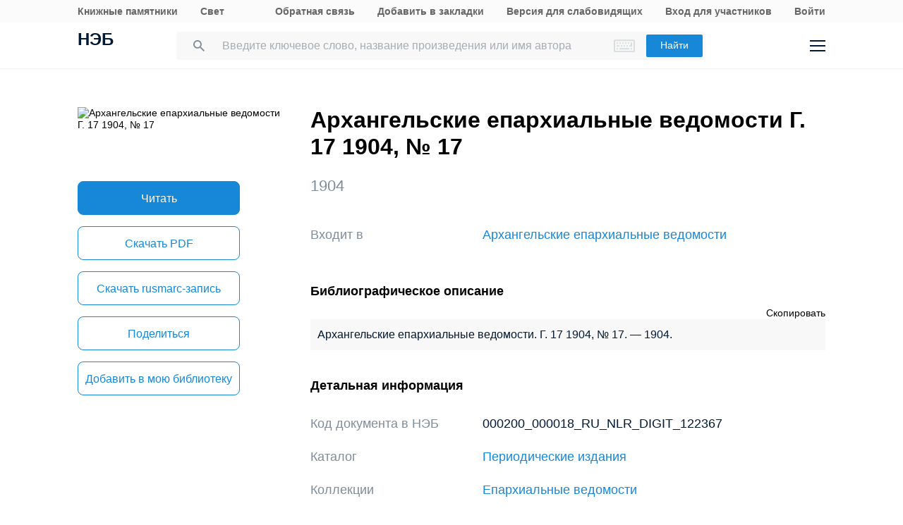

--- FILE ---
content_type: text/html; charset=UTF-8
request_url: https://rusneb.ru/catalog/000200_000018_RU_NLR_DIGIT_122367/
body_size: 18259
content:
<!DOCTYPE html>
<html lang="ru" class="neb4"  prefix="og: http://ogp.me/ns# book: http://ogp.me/ns/book#">
<head>
	<meta charset="UTF-8"/>
	<meta http-equiv="X-UA-Compatible" content="IE=edge"/>
	<meta name="viewport" content="width=device-width, initial-scale=1, maximum-scale=1"/>
	<meta name='copyright' lang='ru' content='Национальная Цифровая Библиотека - НЭБ'/>
	<meta http-equiv="x-dns-prefetch-control" content="on" />
<link rel="dns-prefetch" href="//mc.yandex.ru" />
<link rel="dns-prefetch" href="//bitrix.info" />	<!-- The above 3 meta tags *must* come first in the head; any other head content must come *after* these tags -->
	<title>Архангельские епархиальные ведомости Г. 17 1904, № 17 (1904) — читать книгу онлайн, скачать бесплатно PDF | НЭБ [000200_000018_RU_NLR_DIGIT_122367]</title>
	<!-- FAVICON -->
	<!-- preload файлов start-->
	<link href="/local/templates/neb/assets/css/min/site.css?1753210999208335" rel='stylesheet'/>
	<link href="/local/templates/neb/assets/css/min/site2.css?176959715314462" rel='stylesheet'/>
	<script src="/local/templates/neb/assets/js/sentry-bundle.js?168686526360324" crossorigin='anonymous'></script>
	<script src="/local/templates/neb/assets/js/sentry.js?1686865263140"></script>

	<link rel="prefetch" href="/local/templates/adaptive/js/face.entry.js" as="script">
<link rel="prefetch" href="/local/templates/adaptive/js/inner.entry.js" as="script">
	<!-- preload файлов end -->
	<link rel="apple-touch-icon" sizes="57x57" href="/local/templates/adaptive/favicon/apple-icon-57x57.png"/>
	<link rel="apple-touch-icon" sizes="60x60" href="/local/templates/adaptive/favicon/apple-icon-60x60.png"/>
	<link rel="apple-touch-icon" sizes="72x72" href="/local/templates/adaptive/favicon/apple-icon-72x72.png"/>
	<link rel="apple-touch-icon" sizes="76x76" href="/local/templates/adaptive/favicon/apple-icon-76x76.png"/>
	<link rel="apple-touch-icon" sizes="114x114" href="/local/templates/adaptive/favicon/apple-icon-114x114.png"/>
	<link rel="apple-touch-icon" sizes="120x120" href="/local/templates/adaptive/favicon/apple-icon-120x120.png"/>
	<link rel="apple-touch-icon" sizes="144x144" href="/local/templates/adaptive/favicon/apple-icon-144x144.png"/>
	<link rel="apple-touch-icon" sizes="152x152" href="/local/templates/adaptive/favicon/apple-icon-152x152.png"/>
	<link rel="apple-touch-icon" sizes="180x180" href="/local/templates/adaptive/favicon/apple-icon-180x180.png"/>
	<link rel="icon" type="image/png" sizes="192x192" href="/local/templates/adaptive/favicon/android-icon-192x192.png"/>
	<link rel="icon" type="image/png" sizes="32x32" href="/local/templates/adaptive/favicon/favicon-32x32.png"/>
	<link rel="icon" type="image/png" sizes="96x96" href="/local/templates/adaptive/favicon/favicon-96x96.png"/>
	<link rel="icon" type="image/png" sizes="16x16" href="/local/templates/adaptive/favicon/favicon-16x16.png"/>
	<link rel="manifest" href="/local/templates/adaptive/favicon/manifest.json"/>
	<meta name="msapplication-config" content="/browserconfig.xml"/>
	<meta name="msapplication-TileImage" content="/local/templates/adaptive/favicon/ms-icon-144x144.png"/>
	<meta name="msapplication-TileColor" content="#ffffff"/>
	<meta name="theme-color" content="#ffffff"/>
	<!-- /FAVICON END -->
	<!-- Yandex.Metrika counter -->
	<script type='text/javascript'>
		(function(m, e, t, r, i, k, a) {
			m[i] = m[i] || function() {
				(m[i].a = m[i].a || []).push(arguments)
			};
			m[i].l = 1 * new Date();
			for (var j = 0; j < document.scripts.length; j++) {
				if (document.scripts[j].src === r) {
					return;
				}
			}
			k = e.createElement(t), a = e.getElementsByTagName(t)[0], k.async = 1, k.src = r, a.parentNode.insertBefore(k, a)
		})
		(window, document, 'script', 'https://mc.yandex.ru/metrika/tag.js', 'ym');

		ym(93374014, 'init', {
			clickmap: true,
			trackLinks: true,
			accurateTrackBounce: true
		});
	</script>
	<noscript>
		<div><img src='https://mc.yandex.ru/watch/93374014' style='position:absolute; left:-9999px;' alt=''/></div>
	</noscript>
    <!-- /Yandex.Metrika counter -->
    <meta name="proculture-verification" content="7bd2d5f8a8f2ac7652dcc7194b88fbe6" />
    <script async src="https://culturaltracking.ru/static/js/spxl.js?pixelId=19" data-pixel-id="19"></script>
	<script async>
		(function(w) {
			if (w.$)
				return;
			var _funcs = [];
			w.$ = function(f) {
				_funcs.push(f);
			};
			w.defer$ = function() {
				while (f = _funcs.shift())
					$(f);
			};
		})(window);
	</script>
			<link href="/local/templates/adaptive/styles/inner.css?167603558346749" rel="stylesheet"/>
			<meta name="user-token" content="">
	<meta name="search-auto-complete-source" content="/local/components/exalead/search.form/ajax/autocomplete.php"/>
	<meta name="bitrix-sessid" content="66140e385b37d3cdb6b5acac49ef8f98">
			<meta name="userstatus" content="unauthorized"/>	<meta http-equiv="Content-Type" content="text/html; charset=UTF-8" />
<meta name="keywords" content=" Архангельские епархиальные ведомости Г. 17 1904, № 17  1904  читать книгу онлайн,  Архангельские епархиальные ведомости Г. 17 1904, № 17  1904  онлайн,  Архангельские епархиальные ведомости Г. 17 1904, № 17  1904    скачать" />
<meta name="description" content="Архангельские епархиальные ведомости Г. 17 1904, № 17. (1904). Место хранения оригинала - Российская национальная библиотека (РНБ). Код оцифрованного документа в НЭБ: 000200_000018_RU_NLR_DIGIT_122367" />
<link href="/bitrix/js/main/core/css/core.min.css?16293678242854" type="text/css"  rel="stylesheet" />
<link href="/local/components/exalead/search.page.detail/templates/neb5/style.css?17696892954983" type="text/css"  rel="stylesheet" />
<link href="/local/templates/adaptive/css/library-map.css?16760355829379" type="text/css"  rel="stylesheet" />
<link href="/local/templates/.default/markup/css/card.css?1676035582659" type="text/css"  rel="stylesheet" />
<link href="/local/components/exalead/search.page.detail.volumes/templates/.default/style.css?17636539691343" type="text/css"  rel="stylesheet" />
<link href="/local/components/exalead/books.list/templates/.default/style.css?1766064341128" type="text/css"  rel="stylesheet" />
<script type="text/javascript">if(!window.BX)window.BX={};if(!window.BX.message)window.BX.message=function(mess){if(typeof mess=='object') for(var i in mess) BX.message[i]=mess[i]; return true;};</script>
<script type="text/javascript">(window.BX||top.BX).message({'JS_CORE_LOADING':'Загрузка...','JS_CORE_NO_DATA':'- Нет данных -','JS_CORE_WINDOW_CLOSE':'Закрыть','JS_CORE_WINDOW_EXPAND':'Развернуть','JS_CORE_WINDOW_NARROW':'Свернуть в окно','JS_CORE_WINDOW_SAVE':'Сохранить','JS_CORE_WINDOW_CANCEL':'Отменить','JS_CORE_WINDOW_CONTINUE':'Продолжить','JS_CORE_H':'ч','JS_CORE_M':'м','JS_CORE_S':'с','JSADM_AI_HIDE_EXTRA':'Скрыть лишние','JSADM_AI_ALL_NOTIF':'Показать все','JSADM_AUTH_REQ':'Требуется авторизация!','JS_CORE_WINDOW_AUTH':'Войти','JS_CORE_IMAGE_FULL':'Полный размер'});</script>
<script type="text/javascript">(window.BX||top.BX).message({'LANGUAGE_ID':'ru','FORMAT_DATE':'DD.MM.YYYY','FORMAT_DATETIME':'DD.MM.YYYY HH:MI:SS','COOKIE_PREFIX':'NEB_SM','SERVER_TZ_OFFSET':'10800','SITE_ID':'s1','SITE_DIR':'/','USER_ID':'','SERVER_TIME':'1769796453','USER_TZ_OFFSET':'0','USER_TZ_AUTO':'Y','bitrix_sessid':'66140e385b37d3cdb6b5acac49ef8f98'});</script>


<script type="text/javascript" src="/bitrix/js/main/core/core.min.js?162936782475367"></script>
<script type="text/javascript" src="/bitrix/js/main/core/core_promise.min.js?16293678242478"></script>
<script type="text/javascript" src="/bitrix/js/main/polyfill/promise/js/promise.min.js?16293678242213"></script>
<script type="text/javascript" src="/bitrix/js/main/loadext/loadext.min.js?1629367824717"></script>
<script type="text/javascript" src="/bitrix/js/main/loadext/extension.min.js?16293678241205"></script>
<script type="text/javascript" src="/bitrix/js/main/core/core_ajax.min.js?162936782423666"></script>
<link rel="canonical" href="https://rusneb.ru/catalog/000200_000018_RU_NLR_DIGIT_122367/" />
<script>
				phpsolutions_backtotop_button_opacity='80';
				phpsolutions_backtotop_image_width='44';
				phpsolutions_backtotop_image_height='44';
				phpsolutions_backtotop_selected_image='/bitrix/images/phpsolutions.backtotop/back_to_top.png';
				phpsolutions_backtotop_position ='bottom-right';
				phpsolutions_backtotop_skip = '1000';
				phpsolutions_backtotop_scroll_speed = 'normal';
				phpsolutions_backtotop_position_indent_x = '30';
				phpsolutions_backtotop_position_indent_y = '30'
				</script>



<script type="text/javascript" src="/local/templates/adaptive/js/jquery-1.9.1.min.js?167603558392633"></script>
<script type="text/javascript" src="/local/templates/adaptive/js/neb/book-card.js?16760355833034"></script>
<script type="text/javascript" src="/local/components/exalead/book.parts/templates/expandable-item-5/script.js?16760355801319"></script>
<script type="text/javascript">var _ba = _ba || []; _ba.push(["aid", "46608c10cb97f5d002a46a863515d7f1"]); _ba.push(["host", "rusneb.ru"]); (function() {var ba = document.createElement("script"); ba.type = "text/javascript"; ba.async = true;ba.src = (document.location.protocol == "https:" ? "https://" : "http://") + "bitrix.info/ba.js";var s = document.getElementsByTagName("script")[0];s.parentNode.insertBefore(ba, s);})();</script>


	<meta name='revisit' content='7'/>
	<!-- Open Graph -->
<meta property='og:locale' content='ru_RU' />
<meta property='og:title' content='Архангельские епархиальные ведомости Г. 17 1904, № 17' />
<meta property='og:description' content='Архангельские епархиальные ведомости Г. 17 1904, № 17. (1904). Место хранения оригинала - Российская национальная библиотека (РНБ). Код оцифрованного документа в НЭБ: 000200_000018_RU_NLR_DIGIT_122367' />
<meta property='og:url' content='https://rusneb.ru/catalog/000200_000018_RU_NLR_DIGIT_122367/' />
<meta property='og:image' content='https://rusneb.ru/local/tools/exalead/thumbnail.php?url=000200_000018_RU_NLR_DIGIT_122367&width=360&height=460' />
<meta property='og:type' content='book' />
<meta property='og:site_name' content='rusneb.ru - Национальная электронная библиотека' />
<meta property='book:release_date' content='1904' />
<meta property='book:tag' content='Периодические издания' />
						<!-- Yandex.Metrika counter -->
			<script type="text/javascript">
		 (function(m, e, t, r, i, k, a) {
			 m[i] = m[i] || function() {
				 (m[i].a = m[i].a || []).push(arguments)
			 };
			 m[i].l = 1 * new Date();
			 k = e.createElement(t), a = e.getElementsByTagName(t)[0], k.async = 1, k.src = r, a.parentNode.insertBefore(k, a)
		 })
		 (window, document, "script", "https://mc.yandex.ru/metrika/tag.js", "ym");

		 var yaParams = {
			 ipAddress: "3.17.60.73"
			 		 };

		 ym(27774831, "init", {
			 clickmap: true,
			 trackLinks: true,
			 accurateTrackBounce: true,
			 webvisor: true,
			 params: window.yaParams || {}
			 		 });
		 ym(93374014, 'init', {});
			</script>
			<noscript>
				<div><img src="https://mc.yandex.ru/watch/27774831?ut=noindex" style="position:absolute; left:-9999px;" alt=""/>
				</div>
			</noscript>
			<noscript>
				<div><img src="https://mc.yandex.ru/watch/93374014?ut=noindex" style="position:absolute; left:-9999px;" alt=""/>
				</div>
			</noscript><!-- /Yandex.Metrika counter -->
	</head>
<body class="">
<div class="wrapper ">
		
	<div class="header-menu">
	<div class="page">
		<div class="header-menu__elem">
			<div class="header-menu__elem_item">
				<a href="https://kp.rusneb.ru/" class="header-menu__link"> Книжные памятники </a> <a
				href="https://svetapp.rusneb.ru/" class="header-menu__link"> Свет </a>
			</div>
			<div class="header-menu__elem_item">
				<a href="/feedback/" class="header-menu__link"> Обратная связь </a> <a href='#'
				onclick="alert('Вы можете добавить эту страницу в закладки, нажав CTRL + D на клавиатуре.');"
				class='header-menu__link'> Добавить в закладки </a> <a href="#" class="header-menu__link"
				data-set-blind> Версия для слабовидящих				</a>
		 		 				<a href='/auth/login2.php' class='header-menu__link'>	Вход для участников	</a>
				<a href="/auth/login.php" class="header-menu__link">
				Войти						</a>          <!-- <a href="/auth/reg.php" class="header__tools_link">
                        Регистрация                    </a> -->
		 			</div>
		</div>
	</div>
</div>
<div class="header-wrap js-header">
	<header class="header">
		<div class="page" style="position: relative; z-index: 3; background: #fff">
			<div class="header__elem">
				<div class="header__elem_item">
					<a href="/" class="header__logo">НЭБ</a>
							</div>
		 <div class="header__elem_item">
    <form
            data-session-id="66140e385b37d3cdb6b5acac49ef8f98"
            action="/search/"
            method="get"
            class="form-head"
    >
        <input
                name="q"
                type="text"
                class="fields js-fields-reset"
                placeholder="Введите ключевое слово, название произведения или имя автора"
                data-autocomplete=""
                data-virtual-keyboard
                data-src="/local/components/exalead/search.form/ajax/suggest.php?sessid=66140e385b37d3cdb6b5acac49ef8f98"
        >
        					<input type='hidden' name='access[]' value="open"/>
        <button type="submit" class="button">
            Найти
        </button>

        <div class="search-form-inp-reset search-form-inp-reset--book js-fields-reset-btn"></div>
    </form>
</div>				<div class="header__elem_item">
					<div class="header__tools">
			 								<div class="header__tools_item">
									<div class="i-search js-search-head">
										<svg width="16" height="16" viewBox="0 0 16 16" fill="none" xmlns="http://www.w3.org/2000/svg">
											<path fill-rule="evenodd" clip-rule="evenodd"
											d="M10.7124 10.0629H11.4351L16 14.6369L14.6369 16L10.0629 11.4351V10.7124L9.81589 10.4563C8.77301 11.3528 7.4191 11.8925 5.94625 11.8925C2.66209 11.8925 0 9.23042 0 5.94625C0 2.66209 2.66209 0 5.94625 0C9.23042 0 11.8925 2.66209 11.8925 5.94625C11.8925 7.4191 11.3528 8.77301 10.4563 9.81589L10.7124 10.0629ZM1.83203 5.94476C1.83203 8.22263 3.67078 10.0614 5.94864 10.0614C8.2265 10.0614 10.0653 8.22263 10.0653 5.94476C10.0653 3.66689 8.2265 1.82812 5.94864 1.82812C3.67078 1.82812 1.83203 3.66689 1.83203 5.94476Z"
											fill="#031933"/>
										</svg>
									</div>
								</div>
			 						<div class="header__tools_item">
							<a href="/auth/login.php?_backUrl=/profile/" class="i-admin">
								<svg width="48" height="48" viewBox="0 0 48 48" fill="none" xmlns="http://www.w3.org/2000/svg">
									<path d="M33 33H15C15 28.2 18.6 27 20.4 27H27.6C31.92 27 33 31 33 33Z" stroke="#031933" stroke-width="2"/>
									<path
									d="M28 20C28 22.2091 26.2091 24 24 24C21.7909 24 20 22.2091 20 20C20 17.7909 21.7909 16 24 16C26.2091 16 28 17.7909 28 20Z"
									stroke="#031933" stroke-width="2"/>
								</svg>
							</a>
						</div>
						<div class="header__tools_item">
							<div class="i-menu js-menu-btn">
								<svg width="22" height="16" viewBox="0 0 22 16" fill="none" xmlns="http://www.w3.org/2000/svg">
									<path d="M0 1H22M0 15H22M0 8H22" stroke="#031933" stroke-width="2"/>
								</svg>
							</div>
						</div>
					</div>
				</div>
			</div>
		</div>
		<div class="menu js-menu">
			<div class="page">
				<div class="menu__elem">
					<div class="menu__elem_item">
						<div class="menu__elem_section">
							<div class="menu__elem_section_item">
								<ul class="menu__ul">
									<li class='menu__li'>
										<b>Каталог</b>
									</li>
									<li>
										<ul class='menu__ul'>
																			<li class='menu__li'>
														<a href='/search/?q=&c[]=3' class='menu__a'>Периодические издания</a>
													</li>
																			<li class='menu__li'>
														<a href='/search/?q=&c[]=14' class='menu__a'>Газеты</a>
													</li>
																			<li class='menu__li'>
														<a href='/search/?q=&c[]=30' class='menu__a'>Диссертации</a>
													</li>
																			<li class='menu__li'>
														<a href='/search/?q=&c[]=31' class='menu__a'>Авторефераты диссертаций</a>
													</li>
																			<li class='menu__li'>
														<a href='/search/?q=&c[]=25' class='menu__a'>Книги</a>
													</li>
																			<li class='menu__li'>
														<a href='/search/?q=&c[]=23' class='menu__a'>Изодокументы</a>
													</li>
																			<li class='menu__li'>
														<a href='/search/?q=&c[]=7' class='menu__a'>Карты</a>
													</li>
																			<li class='menu__li'>
														<a href='/search/?q=&c[]=5' class='menu__a'>Ноты</a>
													</li>
																			<li class='menu__li'>
														<a href='/search/?q=&c[]=15' class='menu__a'>Рукописи</a>
													</li>
																			<li class='menu__li'>
														<a href='/search/?q=&c[]=20' class='menu__a'>Старопечатные книги</a>
													</li>
																			<li class='menu__li'>
														<a href='/search/?q=&c[]=13' class='menu__a'>Детская литература</a>
													</li>
																			<li class='menu__li'>
														<a href='/search/?q=&c[]=4' class='menu__a'>Научная и учебная литература</a>
													</li>
																			<li class='menu__li'>
														<a href='/search/?q=&c[]=22' class='menu__a'>Медиатека</a>
													</li>
																			<li class='menu__li'>
														<a href='/search/?q=&c[]=28' class='menu__a'>Музейные объекты</a>
													</li>
																			<li class='menu__li'>
														<a href='/search/?q=&c[]=8' class='menu__a'>Патентные документы</a>
													</li>
																			<li class='menu__li'>
														<a href='/search/?q=&c[]=32' class='menu__a'>Для слепых и слабовидящих</a>
													</li>
																</ul>
									</li>
								</ul>
							</div>
							<div class="menu__elem_section_item">
								<ul class="menu__ul">
									<li class='menu__li'>
										<b>Тематические коллекции</b>
									</li>
									<li>
										<ul class='menu__ul'>
											<li class='menu__li'>
												<a href='/collections/' class='menu__a'>Коллекции и спецпроекты</a>
											</li>
											<li class='menu__li'>
												<a href='/news/' class='menu__a'>
							Новости												</a>
											</li>
										</ul>
									</li>
									<li class='menu__li'>
										<b>Пользователям</b>
									</li>
									<li>
										<ul class='menu__ul'>
											<li class='menu__li'>
												<a href='/workplaces/' class='menu__a'>
							Электронные читальные залы												</a>
											</li>
											<li class='menu__li'>
												<a href='/feedback/' class='menu__a'>
							Обратная связь												</a>
											</li>
											<li class='menu__li'>
												<a href='/faq/' class='menu__a'>
							Вопросы и ответы												</a>
											</li>
										</ul>
									</li>
								</ul>
							</div>
							<div class='menu__elem_section_item'>
								<ul class='menu__ul'>
									<li class='menu__li'>
										<b> Библиотекам</b>
									</li>
									<li>
										<ul class='menu__ul'>
											<li class='menu__li'>
												<a href='/for-libraries/' class='menu__a'>
							Информация для библиотек												</a>
											</li>
										</ul>
									</li>
									<li class='menu__li'>
										<b>Информация о системе</b>
									</li>
									<li>
										<ul class='menu__ul'>
											<li class='menu__li'>
												<a href='/about/' class='menu__a'>О проекте</a>
											</li>
											<li class='menu__li'>
												<a href='/funds/' class='menu__a'>Фонды</a>
											</li>
											<li class='menu__li'>
												<a href='/for-libraries/legal-information/' class='menu__a'>Правовая информация</a>
											</li>
											<li class='menu__li'>
												<a href='/user-agreement/' class='menu__a'>Пользовательское соглашение</a>
											</li>
										</ul>
									</li>
									<li class='menu__li'>
										<a href='https://www.rsl.ru/ru/about/documents/privacy-policy'
										class='menu__a' target='_blank' rel='nofollow noopener'>Политика в отношении использования персональных данных</a>
									</li>
								</ul>
							</div>
							<div class="menu__elem_section_item header-menu--ourproducts">
								<div class="menu__title">
					Наши продукты								</div>
								<div class="menu__ul">
									<li class="menu__li">
										<a target="_blank" href="https://kp.rusneb.ru/" class="menu__a">
						Книжные памятники										</a>
									</li>
									<li class="menu__li">
										<a target="_blank" href="https://svetapp.rusneb.ru/" class="menu__a">
						Свет										</a>
									</li>
								</div>
							</div>
							<div class="menu__elem_section_item menu__elem_section_item--social">
								<div class="menu__title">
					Мы в соцсетях								</div>
								<div class="menu__social">
									<a href="https://vk.com/nationalelibrary" target="_blank" class="menu__social_item menu__social_item--vk"></a>
									<a href="https://zen.yandex.ru/neb" target="_blank" class="menu__social_item menu__social_item--zen"></a> <a
									href="#" target="_blank" class="menu__social_item menu__social_item--tw"></a> <a href="#" target="_blank"
									class="menu__social_item menu__social_item--od"></a>
								</div>
							</div>
						</div>
					</div>
				</div>
			</div>
		</div>
		<a href="/blind/" class="blind-hidden">
		Версия для слепых		</a>
	</header>
</div>
<aside class="neb4-aside" data-aside>
	<div class="neb4-aside__wrapper" data-aside-wrapper>
		<a href="#" class="neb4-aside__back" data-aside-toggler></a>
	 				<nav class="neb4-aside__menu">
										<a class="neb4-aside__menu__item" title="Пользователям"
							href="/help/">Пользователям</a>
										<a class="neb4-aside__menu__item" title="Библиотекам"
							href="/for-libraries/">Библиотекам</a>
										<a class="neb4-aside__menu__item" title="Подборки"
							href="/collections/">Подборки</a>
										<a class="neb4-aside__menu__item" title=""
							href=""></a>
							</nav>
	 	</div>
	<div class="neb4-aside__lovis nal" data-aside-lovis>
		<!--a class="neb4-aside__lovis__back" data-set-blind></a-->
	</div>
</aside>
<div data-aside-toggler class="neb4-aside_backdrop"></div>

	
	
		
<section class="cards" itemscope itemtype="http://schema.org/Book">
	<div class="page">
		<div class="cards__elem">
			<div class="cards__elem_left">
				<div class="cards__album_short">
					<img src="/local/tools/exalead/thumbnail.php?url=000200_000018_RU_NLR_DIGIT_122367&width=360&height=460" alt="Архангельские епархиальные ведомости Г. 17 1904, № 17"
					title="Архангельские епархиальные ведомости Г. 17 1904, № 17" itemprop="image"/>
				</div>
				<div class="cards__phone_head desktop-hide">
					<div>
			 						<div class="title">
				 Архангельские епархиальные ведомости Г. 17 1904, № 17 						</div>
					</div>
				</div>
				<div class='desktop-hide width_100'>
						<div class='cards-info__title top_20 color_gray'><span>1904</span>			</div>
						</div>
				<div class="cards__button-group phone-hide">
					<div class="cards__button-group_item">
			 								<a onclick="ym(27774831, 'reachGoal', 'read-object');return true;" href="javascript:void(0);" class="button button--full button--h52 search-result__content-main-read-button boockard-read-button
                                                                    search-result__content-main-read-button__read
                                                                                                "
																data-link="000200_000018_RU_NLR_DIGIT_122367"
																	data-options="{&quot;title&quot;:&quot;\u0410\u0440\u0445\u0430\u043d\u0433\u0435\u043b\u044c\u0441\u043a\u0438\u0435 \u0435\u043f\u0430\u0440\u0445\u0438\u0430\u043b\u044c\u043d\u044b\u0435 \u0432\u0435\u0434\u043e\u043c\u043e\u0441\u0442\u0438 \u0413. 17 1904, \u2116 17&quot;,&quot;author&quot;:&quot;&quot;,&quot;page&quot;:1}"         data-server-error="Ошибка сервера. Пожалуйста, повторите запрос"
													title="Читать">
											Читать								</a>
			 					</div>
												<div class="cards__button-group_item">
										<div class="search_result-getblock srg" data-multimedia-widget
										data-need-auth='false'
										data-resources='["pdf"]'
										data-dlbook-id="000200_000018_RU_NLR_DIGIT_122367" data-dl-title="Загрузить"
										data-edition-options="{&quot;title&quot;:&quot;\u0410\u0440\u0445\u0430\u043d\u0433\u0435\u043b\u044c\u0441\u043a\u0438\u0435 \u0435\u043f\u0430\u0440\u0445\u0438\u0430\u043b\u044c\u043d\u044b\u0435 \u0432\u0435\u0434\u043e\u043c\u043e\u0441\u0442\u0438 \u0413. 17 1904, \u2116 17&quot;,&quot;author&quot;:&quot;&quot;,&quot;new_viewer&quot;:true}">
																															<a href="#" hidden class="button button--full button--empty button--h52 srg-item srg-download"
													data-download-dialog> Скачать </a>
																						<a onclick="ym(27774831, 'reachGoal', 'download-object-rusneb');return true;" href="/local/tools/exalead/getFiles.php?book_id=000200_000018_RU_NLR_DIGIT_122367&name=000200_000018_RU_NLR_DIGIT_122367-Архангельские епархиальные ведомости Г. 17 1904, № 17&doc_type=pdf"
															class="button button--full button--empty button--h52"> Скачать&nbsp;<span
																style="text-transform: uppercase;">pdf</span> </a>
																	</div>
									</div>
														<div class="cards__button-group_item button--marc">
								<a href="/local/components/exalead/search.page.detail/ajax/marcExport.php?book_id=000200_000018_RU_NLR_DIGIT_122367"
								class="button button--full button--empty button--h52"> Скачать
					rusmarc-запись</a>
							</div>
								<div class="cards__button-group_item">
						<a href="#share" onclick="setqr('53a4049111d908d229dd69d9b030e94f','https://rusneb.ru/catalog/000200_000018_RU_NLR_DIGIT_122367/                                                            ');"
						data-clipboard-text="https://rusneb.ru/catalog/000200_000018_RU_NLR_DIGIT_122367/"
						class="button button--full button--empty button--h52 js-share-btn" data-toggle="modal"
						data-target="#share"> Поделиться </a>
					</div>
										<div class="cards__button-group_item">
								<a href="#fav_login" class="button button--full button--empty button--h52 js-share-btn favorite-book"
								data-collection="" data-toggle="modal" data-target="#fav_login"> Добавить в мою библиотеку</a>
							</div>
										</div>
			</div>
			<div class="cards__elem_right">
		 				<div class="title--work  phone-hide">
								<h1 class="title phone-hide title--h2"> Архангельские епархиальные ведомости Г. 17 1904, № 17 </h1>
				</div>
		 				<div class="cards__button-group_phone desktop-hide">
										<a onclick="ym(27774831, 'reachGoal', 'read-object');return true;" href="javascript:void(0);" class="button button--full button--h52 search-result__content-main-read-button boockard-read-button
                                          search-result__content-main-read-button__read
                                                                                                "
				 										data-link="000200_000018_RU_NLR_DIGIT_122367"
					 										data-options="{&quot;title&quot;:&quot;\u0410\u0440\u0445\u0430\u043d\u0433\u0435\u043b\u044c\u0441\u043a\u0438\u0435 \u0435\u043f\u0430\u0440\u0445\u0438\u0430\u043b\u044c\u043d\u044b\u0435 \u0432\u0435\u0434\u043e\u043c\u043e\u0441\u0442\u0438 \u0413. 17 1904, \u2116 17&quot;,&quot;author&quot;:&quot;&quot;,&quot;page&quot;:1}"        data-server-error="Ошибка сервера. Пожалуйста, повторите запрос"
				 							title="Читать">
				 					 Читать							</a>
								<div class="cards__button-group_phone_tools">
						<div class="cards__button-group_phone_tools_button js-card-menu-phone-btn"></div>
						<div class="cards__button-group_phone_tools_content js-card-menu-phone">
															<div class="search_result-getblock srg" data-multimedia-widget
											data-need-auth='false'
											data-resources='["pdf"]'
											data-dlbook-id="000200_000018_RU_NLR_DIGIT_122367" data-dl-title="Загрузить"
											data-edition-options="{&quot;title&quot;:&quot;\u0410\u0440\u0445\u0430\u043d\u0433\u0435\u043b\u044c\u0441\u043a\u0438\u0435 \u0435\u043f\u0430\u0440\u0445\u0438\u0430\u043b\u044c\u043d\u044b\u0435 \u0432\u0435\u0434\u043e\u043c\u043e\u0441\u0442\u0438 \u0413. 17 1904, \u2116 17&quot;,&quot;author&quot;:&quot;&quot;,&quot;new_viewer&quot;:true}">
						 						 						 														<a href="#" hidden class="button button--full button--empty button--h52 srg-item srg-download"
														data-download-dialog> Скачать </a>
							 																<a onclick="ym(27774831, 'reachGoal', 'download-object-rusneb');return true;" href="/local/tools/exalead/getFiles.php?book_id=000200_000018_RU_NLR_DIGIT_122367&name=Архангельские епархиальные ведомости Г. 17 1904, № 17&doc_type=pdf"
																class="button button--full button--empty button--h52"> Скачать&nbsp;<span
																	style="text-transform: uppercase;">pdf</span> </a>
							 											</div>
					<div class="phone-hide">
													<a href="/local/components/exalead/search.page.detail/ajax/marcExport
								.php?book_id=000200_000018_RU_NLR_DIGIT_122367"
									class="button button--full button--empty button--h52">Скачать rusmarc										-запись</a>
											<a href="#share"
							data-clipboard-text="https://rusneb.ru/catalog/000200_000018_RU_NLR_DIGIT_122367/"
							class="button button--full button--empty button--h52 js-share-btn" data-toggle="modal"
							data-target="#share"> Поделиться </a>
</div>
													<a href="#fav_login"
									class="button button--full button--empty button--h52 avorite-book js-share-btn favorite-book"
									data-collection="" data-toggle="modal" data-target="#fav_login"> Добавить в мою библиотеку </a>
														</div>
					</div>
				</div>
		 				<div class="phone-hide">
						<div class='cards-info__title top_20 color_gray'><span>1904</span>			</div>
						</div>
		 		 						<div class="cards__helper cards__helper--secondary hidden"></div>
		 		 						<div class="cards-table__row cards-table__row_vhodit">
							<div class="cards-table__left">Входит в</div>
							<div class="cards-table__right">
								<a itemprop="isPartOf" target="_blank" href="/catalog/000200_000018_RU_NLR_INFOCOMM10_1000082947/">
					Архангельские епархиальные ведомости								</a>
							</div>
						</div>
		 
		 		 		 		 		 		 		 						<div class='cards-section top_56'>
							<h2 class='title title--smalls'>
				 Библиографическое описание							</h2>
							<div class="cards-table top_12">
								<div style="text-align: right">
						<span class='' style="cursor: pointer ;"
						onclick="copyToClipboard(document.getElementById('toClipBoard').innerHTML)">Скопировать</span>
								</div>
								<div class='span_biblio' id="toClipBoard">
					 Архангельские епархиальные ведомости. Г. 17 1904, № 17. — 1904.								</div>
							</div>
						</div>
			 						<div class="cards-section">
							<h2 class="title title--smalls">
				 Детальная информация							</h2>
							<div class="cards-table">
								<div class='cards-table__row'>
									<div class='cards-table__left'>
					 Код документа в НЭБ									</div>
									<div class='cards-table__right'>
					 000200_000018_RU_NLR_DIGIT_122367									</div>
								</div>
				 										<div class='cards-table__row'>
											<div class='cards-table__left'>
						 Каталог											</div>
											<div class='cards-table__right'>
						 <a
														href="/search/?q=&c[]=3&access[]=open">Периодические издания</a>
							 											</div>
										</div>
				 				 										<div class='cards-table__row'>
											<div class='cards-table__left'>
						 Коллекции											</div>
											<div class='cards-table__right'>
						 														<a href="/collections/374_eparkhialnye_vedomosti/">Епархиальные ведомости</a><br>
							 											</div>
										</div>
				 				 				 				 
				 
				 								<div class='cards-table__row'>
									<div class='cards-table__left'>
					 Заглавие									</div>
									<div class='cards-table__right'>
					  Архангельские епархиальные ведомости Г. 17 1904, № 17 									</div>
								</div>
				 <!--
										<div class='cards-table__row'>
											<div class='cards-table__left'>
						 											</div>
											<div class='cards-table__right'>
						 											</div>
										</div>
				 -->				 
				 
				 
				 
				 
				 
				 										<div class="cards-table__row">
											<div class="cards-table__left">
						 Год издания											</div>
											<div class="cards-table__right">
						 1904											</div>
										</div>
					 
				 
				 
				 										<div class="cards-table__row">
											<div class="cards-table__left">
						 Ответственность											</div>
											<div class="cards-table__right">
						 							 											</div>
										</div>
				 
				 
				 
				 
				 
				 
				 
				 
				 
				 										<div class="cards-table__row">
											<div class="cards-table__left">
						 Язык											</div>
											<div class="cards-table__right" itemprop="inLanguage">
						 														<div class="cards-table__right_box">
								Русский														</div>
						 												<div class="cards-table__right_link">
													<span>Еще</span> <span style="display: none;">Свернуть</span>
												</div>
											</div>
										</div>
				 
				 
				 
				 
				 										<div class="cards-table__row">
											<div class="cards-table__left">Библиотека</div>
											<div class="cards-table__right">
												<div class="cards-table__right_box">
																						<a target="_blank"
															href="/library/the-russian-national-library/funds/">Российская национальная библиотека (РНБ)</a>
																				</div>
												<div class="cards-table__right_link">
													<span>Еще</span> <span style="display: none;">Свернуть</span>
												</div>
											</div>
										</div>
				 
				 							</div>
						</div>
		 		 
		 
		 						<meta itemprop="description"
						content="Архангельские епархиальные ведомости Г. 17 1904, № 17. (1904)."/>
		 
		 		 				<script src="//api-maps.yandex.ru/2.0-stable/?load=package.full&amp;lang=ru-RU"
				type="text/javascript"></script>
		 		 				<div class="additional-expandable cards-section" data-list-expandable>
												<div class="maps">
										<div class="maps__title link-nearest-library">
						Место хранения оригинала документа на карте										</div>
										<div class="maps__box library-map">
											<div class="ymap" id="ymap" data-zoom="10" data-path="/library/?book_idparent2=000200_000018_RU_NLR_DIGIT_122367&json=Y"
											data-show-nearly="1"></div>
											<span class="marker_lib hidden" hidden>
                                        <a href="#" class="b-elar_name_txt"></a><br/>
                                        <span class="b-elar_status"></span><br/>
                                        <span class="b-map_elar_info">
                                            <span class="b-map_elar_infoitem addr"><span>Адрес:</span></span><br/>
                                            <span class="b-map_elar_infoitem graf"><span>График работы:</span></span>
                                        </span>
                                        <span class="b-mapcard_act clearfix">
                                            <span class="right neb b-mapcard_status">Участник</span>
                                            <a href="#" class="button_mode">перейти в библиотеку</a>
                                        </span>
                                    </span>
										</div>
									</div>
										<script>
			 $(function() {
				 $(".link-nearest-library").on("click", function() {
					 $(this).toggleClass("active");
					 if ($(this).hasClass("active")) {
						 $(this).next().slideDown();
					 } else {
						 $(this).next().slideUp();
					 }
				 });
				 $(".show-hide-box-header").on("click", function() {
					 $(this).toggleClass("active");
					 if ($(this).hasClass("active")) {
						 $(this).next().slideDown();
					 } else {
						 $(this).next().slideUp();
					 }
				 });
				 $(".cards-table__right").on("click", function() {
					 $(this).toggleClass("active");
					 $(this)
					 .children(".cards-table__right_link")
					 .children("span").toggle()
				 })
				 $(".cards-table__right").each(function(i, e) {
					 if ($(e).innerHeight() > 90) {
						 $(e).children(".cards-table__right_link").show();
					 } else {
						 $(e).children(".cards-table__right_link").hide();
					 }
				 })
			 });
					</script>
										</div>
		 		 		 <script type="text/javascript">if (window.location.hash != '' && window.location.hash != '#') top.BX.ajax.history.checkRedirectStart('bxajaxid', '8c96ea4f3cafb6376e922c3294a76901')</script><div id="comp_8c96ea4f3cafb6376e922c3294a76901"><div class="cards-section cards-section--full">
		<div class='show-hide-peri-year-area'>
	 	</div>
	</div>
<div>
	<div class='title title--smalls peri-title'>
	 Другие выпуски издания "Архангельские епархиальные ведомости" за
			 1904 год:
		 	</div>
	<div class="cards-results cards-results--border">
	 	<div class="search-list__item search-result__content-list-kind relative display_block">
		<div style='display:flex; padding-left: 0px;' class="search-list__item_column">
			<div class='list-picture search-list__photo width_unset'>
				<a href="/catalog/000200_000018_RU_NLR_DIGIT_122265/" style='position:relative;' class='search-list__photo_one
													search-list__photo_bigger'> <img src="/local/tools/exalead/thumbnail.php?url=000200_000018_RU_NLR_DIGIT_122265" style='height:auto; max-height:unset;'
					alt="Архангельские епархиальные ведомости Г. 17 1904, № 1"> </a>
			</div>
			<div class='list-data'>				<div class='list-pad-bot-10'>
					<a href="/catalog/000200_000018_RU_NLR_DIGIT_122265/" class="pad0 search-list__item_link search-list__item_authorlink max_height_unset">
						<span>Архангельские епархиальные ведомости Г. 17 1904, № 1</span> </a>
				</div>
		 		 						<div class='list-pad-bot-10 search-list__item_library'>
										Доступ: <span class='access_color' ; style="color:
					#00ad00">⬤</span>свободный				</div>
			</div>
		</div>
		<div class='search-list__item_reader search-result__content-main open_bottom'>
			<a class='search-result__content-main-read-button search-result__content-main-read-button__read' style='opacity: 1;'
			href="/catalog/000200_000018_RU_NLR_DIGIT_122265/"> Подробнее</a>
		</div>
	</div>
		<div class="search-list__item search-result__content-list-kind relative display_block">
		<div style='display:flex; padding-left: 0px;' class="search-list__item_column">
			<div class='list-picture search-list__photo width_unset'>
				<a href="/catalog/000200_000018_RU_NLR_DIGIT_122360/" style='position:relative;' class='search-list__photo_one
													search-list__photo_bigger'> <img src="/local/tools/exalead/thumbnail.php?url=000200_000018_RU_NLR_DIGIT_122360" style='height:auto; max-height:unset;'
					alt="Архангельские епархиальные ведомости Г. 17 1904, № 10"> </a>
			</div>
			<div class='list-data'>				<div class='list-pad-bot-10'>
					<a href="/catalog/000200_000018_RU_NLR_DIGIT_122360/" class="pad0 search-list__item_link search-list__item_authorlink max_height_unset">
						<span>Архангельские епархиальные ведомости Г. 17 1904, № 10</span> </a>
				</div>
		 		 						<div class='list-pad-bot-10 search-list__item_library'>
										Доступ: <span class='access_color' ; style="color:
					#00ad00">⬤</span>свободный				</div>
			</div>
		</div>
		<div class='search-list__item_reader search-result__content-main open_bottom'>
			<a class='search-result__content-main-read-button search-result__content-main-read-button__read' style='opacity: 1;'
			href="/catalog/000200_000018_RU_NLR_DIGIT_122360/"> Подробнее</a>
		</div>
	</div>
		<div class="search-list__item search-result__content-list-kind relative display_block">
		<div style='display:flex; padding-left: 0px;' class="search-list__item_column">
			<div class='list-picture search-list__photo width_unset'>
				<a href="/catalog/000200_000018_RU_NLR_DIGIT_122361/" style='position:relative;' class='search-list__photo_one
													search-list__photo_bigger'> <img src="/local/tools/exalead/thumbnail.php?url=000200_000018_RU_NLR_DIGIT_122361" style='height:auto; max-height:unset;'
					alt="Архангельские епархиальные ведомости Г. 17 1904, № 11"> </a>
			</div>
			<div class='list-data'>				<div class='list-pad-bot-10'>
					<a href="/catalog/000200_000018_RU_NLR_DIGIT_122361/" class="pad0 search-list__item_link search-list__item_authorlink max_height_unset">
						<span>Архангельские епархиальные ведомости Г. 17 1904, № 11</span> </a>
				</div>
		 		 						<div class='list-pad-bot-10 search-list__item_library'>
										Доступ: <span class='access_color' ; style="color:
					#00ad00">⬤</span>свободный				</div>
			</div>
		</div>
		<div class='search-list__item_reader search-result__content-main open_bottom'>
			<a class='search-result__content-main-read-button search-result__content-main-read-button__read' style='opacity: 1;'
			href="/catalog/000200_000018_RU_NLR_DIGIT_122361/"> Подробнее</a>
		</div>
	</div>
		<div class="search-list__item search-result__content-list-kind relative display_block">
		<div style='display:flex; padding-left: 0px;' class="search-list__item_column">
			<div class='list-picture search-list__photo width_unset'>
				<a href="/catalog/000200_000018_RU_NLR_DIGIT_122362/" style='position:relative;' class='search-list__photo_one
													search-list__photo_bigger'> <img src="/local/tools/exalead/thumbnail.php?url=000200_000018_RU_NLR_DIGIT_122362" style='height:auto; max-height:unset;'
					alt="Архангельские епархиальные ведомости Г. 17 1904, № 12"> </a>
			</div>
			<div class='list-data'>				<div class='list-pad-bot-10'>
					<a href="/catalog/000200_000018_RU_NLR_DIGIT_122362/" class="pad0 search-list__item_link search-list__item_authorlink max_height_unset">
						<span>Архангельские епархиальные ведомости Г. 17 1904, № 12</span> </a>
				</div>
		 		 						<div class='list-pad-bot-10 search-list__item_library'>
										Доступ: <span class='access_color' ; style="color:
					#00ad00">⬤</span>свободный				</div>
			</div>
		</div>
		<div class='search-list__item_reader search-result__content-main open_bottom'>
			<a class='search-result__content-main-read-button search-result__content-main-read-button__read' style='opacity: 1;'
			href="/catalog/000200_000018_RU_NLR_DIGIT_122362/"> Подробнее</a>
		</div>
	</div>
		<div class="search-list__item search-result__content-list-kind relative display_block">
		<div style='display:flex; padding-left: 0px;' class="search-list__item_column">
			<div class='list-picture search-list__photo width_unset'>
				<a href="/catalog/000200_000018_RU_NLR_DIGIT_122363/" style='position:relative;' class='search-list__photo_one
													search-list__photo_bigger'> <img src="/local/tools/exalead/thumbnail.php?url=000200_000018_RU_NLR_DIGIT_122363" style='height:auto; max-height:unset;'
					alt="Архангельские епархиальные ведомости Г. 17 1904, № 13"> </a>
			</div>
			<div class='list-data'>				<div class='list-pad-bot-10'>
					<a href="/catalog/000200_000018_RU_NLR_DIGIT_122363/" class="pad0 search-list__item_link search-list__item_authorlink max_height_unset">
						<span>Архангельские епархиальные ведомости Г. 17 1904, № 13</span> </a>
				</div>
		 		 						<div class='list-pad-bot-10 search-list__item_library'>
										Доступ: <span class='access_color' ; style="color:
					#00ad00">⬤</span>свободный				</div>
			</div>
		</div>
		<div class='search-list__item_reader search-result__content-main open_bottom'>
			<a class='search-result__content-main-read-button search-result__content-main-read-button__read' style='opacity: 1;'
			href="/catalog/000200_000018_RU_NLR_DIGIT_122363/"> Подробнее</a>
		</div>
	</div>
		<div class="search-list__item search-result__content-list-kind relative display_block">
		<div style='display:flex; padding-left: 0px;' class="search-list__item_column">
			<div class='list-picture search-list__photo width_unset'>
				<a href="/catalog/000200_000018_RU_NLR_DIGIT_122364/" style='position:relative;' class='search-list__photo_one
													search-list__photo_bigger'> <img src="/local/tools/exalead/thumbnail.php?url=000200_000018_RU_NLR_DIGIT_122364" style='height:auto; max-height:unset;'
					alt="Архангельские епархиальные ведомости Г. 17 1904, № 14"> </a>
			</div>
			<div class='list-data'>				<div class='list-pad-bot-10'>
					<a href="/catalog/000200_000018_RU_NLR_DIGIT_122364/" class="pad0 search-list__item_link search-list__item_authorlink max_height_unset">
						<span>Архангельские епархиальные ведомости Г. 17 1904, № 14</span> </a>
				</div>
		 		 						<div class='list-pad-bot-10 search-list__item_library'>
										Доступ: <span class='access_color' ; style="color:
					#00ad00">⬤</span>свободный				</div>
			</div>
		</div>
		<div class='search-list__item_reader search-result__content-main open_bottom'>
			<a class='search-result__content-main-read-button search-result__content-main-read-button__read' style='opacity: 1;'
			href="/catalog/000200_000018_RU_NLR_DIGIT_122364/"> Подробнее</a>
		</div>
	</div>
		<div class="search-list__item search-result__content-list-kind relative display_block">
		<div style='display:flex; padding-left: 0px;' class="search-list__item_column">
			<div class='list-picture search-list__photo width_unset'>
				<a href="/catalog/000200_000018_RU_NLR_DIGIT_122365/" style='position:relative;' class='search-list__photo_one
													search-list__photo_bigger'> <img src="/local/tools/exalead/thumbnail.php?url=000200_000018_RU_NLR_DIGIT_122365" style='height:auto; max-height:unset;'
					alt="Архангельские епархиальные ведомости Г. 17 1904, № 15"> </a>
			</div>
			<div class='list-data'>				<div class='list-pad-bot-10'>
					<a href="/catalog/000200_000018_RU_NLR_DIGIT_122365/" class="pad0 search-list__item_link search-list__item_authorlink max_height_unset">
						<span>Архангельские епархиальные ведомости Г. 17 1904, № 15</span> </a>
				</div>
		 		 						<div class='list-pad-bot-10 search-list__item_library'>
										Доступ: <span class='access_color' ; style="color:
					#00ad00">⬤</span>свободный				</div>
			</div>
		</div>
		<div class='search-list__item_reader search-result__content-main open_bottom'>
			<a class='search-result__content-main-read-button search-result__content-main-read-button__read' style='opacity: 1;'
			href="/catalog/000200_000018_RU_NLR_DIGIT_122365/"> Подробнее</a>
		</div>
	</div>
		<div class="search-list__item search-result__content-list-kind relative display_block">
		<div style='display:flex; padding-left: 0px;' class="search-list__item_column">
			<div class='list-picture search-list__photo width_unset'>
				<a href="/catalog/000200_000018_RU_NLR_DIGIT_122366/" style='position:relative;' class='search-list__photo_one
													search-list__photo_bigger'> <img src="/local/tools/exalead/thumbnail.php?url=000200_000018_RU_NLR_DIGIT_122366" style='height:auto; max-height:unset;'
					alt="Архангельские епархиальные ведомости Г. 17 1904, № 16"> </a>
			</div>
			<div class='list-data'>				<div class='list-pad-bot-10'>
					<a href="/catalog/000200_000018_RU_NLR_DIGIT_122366/" class="pad0 search-list__item_link search-list__item_authorlink max_height_unset">
						<span>Архангельские епархиальные ведомости Г. 17 1904, № 16</span> </a>
				</div>
		 		 						<div class='list-pad-bot-10 search-list__item_library'>
										Доступ: <span class='access_color' ; style="color:
					#00ad00">⬤</span>свободный				</div>
			</div>
		</div>
		<div class='search-list__item_reader search-result__content-main open_bottom'>
			<a class='search-result__content-main-read-button search-result__content-main-read-button__read' style='opacity: 1;'
			href="/catalog/000200_000018_RU_NLR_DIGIT_122366/"> Подробнее</a>
		</div>
	</div>
		<div class="search-list__item search-result__content-list-kind relative display_block">
		<div style='display:flex; padding-left: 0px;' class="search-list__item_column">
			<div class='list-picture search-list__photo width_unset'>
				<a href="/catalog/000200_000018_RU_NLR_DIGIT_122367/" onclick="BX.ajax.insertToNode('/catalog/000200_000018_RU_NLR_DIGIT_122367/?bxajaxid=8c96ea4f3cafb6376e922c3294a76901', 'comp_8c96ea4f3cafb6376e922c3294a76901'); return false;"  style='position:relative;' class='search-list__photo_one
													search-list__photo_bigger' > <img src="/local/tools/exalead/thumbnail.php?url=000200_000018_RU_NLR_DIGIT_122367" style='height:auto; max-height:unset;'
					alt="Архангельские епархиальные ведомости Г. 17 1904, № 17"> </a>
			</div>
			<div class='list-data'>				<div class='list-pad-bot-10'>
					<a href="/catalog/000200_000018_RU_NLR_DIGIT_122367/" onclick="BX.ajax.insertToNode('/catalog/000200_000018_RU_NLR_DIGIT_122367/?bxajaxid=8c96ea4f3cafb6376e922c3294a76901', 'comp_8c96ea4f3cafb6376e922c3294a76901'); return false;"  class="pad0 search-list__item_link search-list__item_authorlink max_height_unset" >
						<span>Архангельские епархиальные ведомости Г. 17 1904, № 17</span> </a>
				</div>
		 		 						<div class='list-pad-bot-10 search-list__item_library'>
										Доступ: <span class='access_color' ; style="color:
					#00ad00">⬤</span>свободный				</div>
			</div>
		</div>
		<div class='search-list__item_reader search-result__content-main open_bottom'>
			<a href="/catalog/000200_000018_RU_NLR_DIGIT_122367/" onclick="BX.ajax.insertToNode('/catalog/000200_000018_RU_NLR_DIGIT_122367/?bxajaxid=8c96ea4f3cafb6376e922c3294a76901', 'comp_8c96ea4f3cafb6376e922c3294a76901'); return false;"  class='search-result__content-main-read-button search-result__content-main-read-button__read' style='opacity: 1;' > Подробнее</a>
		</div>
	</div>
		<div class="search-list__item--last search-result__content-list-kind relative display_block">
		<div style='display:flex; padding-left: 0px;' class="search-list__item_column">
			<div class='list-picture search-list__photo width_unset'>
				<a href="/catalog/000200_000018_RU_NLR_DIGIT_122368/" style='position:relative;' class='search-list__photo_one
													search-list__photo_bigger'> <img src="/local/tools/exalead/thumbnail.php?url=000200_000018_RU_NLR_DIGIT_122368" style='height:auto; max-height:unset;'
					alt="Архангельские епархиальные ведомости Г. 17 1904, № 18"> </a>
			</div>
			<div class='list-data'>				<div class='list-pad-bot-10'>
					<a href="/catalog/000200_000018_RU_NLR_DIGIT_122368/" class="pad0 search-list__item_link search-list__item_authorlink max_height_unset">
						<span>Архангельские епархиальные ведомости Г. 17 1904, № 18</span> </a>
				</div>
		 		 						<div class='list-pad-bot-10 search-list__item_library'>
										Доступ: <span class='access_color' ; style="color:
					#00ad00">⬤</span>свободный				</div>
			</div>
		</div>
		<div class='search-list__item_reader search-result__content-main open_bottom'>
			<a class='search-result__content-main-read-button search-result__content-main-read-button__read' style='opacity: 1;'
			href="/catalog/000200_000018_RU_NLR_DIGIT_122368/"> Подробнее</a>
		</div>
	</div>
			</div>
		<script>
		$('.show-hide-peri-year-open').on('click', function() {
			$('.show-hide-peri-year-open').toggleClass('peri_active');
			$('.show-hide-peri-year-close').toggleClass('peri_active');
			$('.show-hide-peri-year-area').slideUp();
		});
		$('.show-hide-peri-year-close').on('click', function() {
			$('.show-hide-peri-year-open').toggleClass('peri_active');
			$('.show-hide-peri-year-close').toggleClass('peri_active');
			$('.show-hide-peri-year-area').slideDown();
		});
		</script>
	 <ul class="pagination">

            <li class="pagination__li pagination__li--prev">
            <a href="#" class="pagination__a">
                <svg width="20" height="20" viewBox="0 0 20 20" fill="none" xmlns="http://www.w3.org/2000/svg">
                    <path d="M2 10L20 10M2 10L11 1M2 10L11 19" stroke-width="1.5"></path>
                </svg>
                Предыдущая            </a>
        </li>
    
						<li class="pagination__li active">1</li>
							            <li class="pagination__li"><a href="/catalog/000200_000018_RU_NLR_DIGIT_122367/?volumes=page-2" onclick="BX.ajax.insertToNode('/catalog/000200_000018_RU_NLR_DIGIT_122367/?volumes=page-2&amp;bxajaxid=8c96ea4f3cafb6376e922c3294a76901', 'comp_8c96ea4f3cafb6376e922c3294a76901'); return false;"  class="pagination__a" >2</a></li>
							            <li class="pagination__li"><a href="/catalog/000200_000018_RU_NLR_DIGIT_122367/?volumes=page-3" onclick="BX.ajax.insertToNode('/catalog/000200_000018_RU_NLR_DIGIT_122367/?volumes=page-3&amp;bxajaxid=8c96ea4f3cafb6376e922c3294a76901', 'comp_8c96ea4f3cafb6376e922c3294a76901'); return false;"  class="pagination__a" >3</a></li>
					
	        <li class="pagination__li pagination__li--next">
            <a href="/catalog/000200_000018_RU_NLR_DIGIT_122367/?volumes=page-2" onclick="BX.ajax.insertToNode('/catalog/000200_000018_RU_NLR_DIGIT_122367/?volumes=page-2&amp;bxajaxid=8c96ea4f3cafb6376e922c3294a76901', 'comp_8c96ea4f3cafb6376e922c3294a76901'); return false;"  class="pagination__a" >
                <svg width="20" height="20" viewBox="0 0 20 20" fill="none" xmlns="http://www.w3.org/2000/svg">
                    <path d="M2 10L20 10M2 10L11 1M2 10L11 19" stroke-width="1.5"/>
                </svg>
                Следующая            </a>
        </li>
	

</ul>
	</div>
</div><script type="text/javascript">if (top.BX.ajax.history.bHashCollision) top.BX.ajax.history.checkRedirectFinish('bxajaxid', '8c96ea4f3cafb6376e922c3294a76901');</script><script type="text/javascript">top.BX.ready(BX.defer(function() {window.AJAX_PAGE_STATE = new top.BX.ajax.component('comp_8c96ea4f3cafb6376e922c3294a76901'); top.BX.ajax.history.init(window.AJAX_PAGE_STATE);}))</script>								<div class='cards-table__row padtop20'>
									<a
									href="/catalog/000200_000018_RU_NLR_INFOCOMM10_1000082947/?year=1904">Все
										выпуски за 1904 г.</a>
								</div>
								<div class='cards-table__row'>
									<a	href="/catalog/000200_000018_RU_NLR_INFOCOMM10_1000082947/">Все	выпуски издания Архангельские епархиальные ведомости</a>
								</div>
			 
		 						<div class='search-list search-list--otherbooks top_56'>
							<div class='show-hide__title title show-hide-box-header  active'>
								<h2 class=" title--smalls">
									Другие документы из источника "Российская национальная библиотека (РНБ)" — Периодические издания</h2>
							</div>
							<div class='show-hide-box'>
	<div class="search-list__item search-result__content-list-kind relative display_block">
		<div style='display:flex; padding-left: 0px;' class="search-list__item_column">
			<div class='list-picture search-list__photo width_unset'>
				<a href="/catalog/000200_000018_RU_NLR_BIBL_A_022596423/" style='position:relative;' class='search-list__photo_one
													search-list__photo_bigger'> <img src="/local/tools/exalead/thumbnail.php?url=000200_000018_RU_NLR_BIBL_A_022596423" style='height:auto; max-height:unset;'
					alt="Проблемы искусственного интеллекта 2025, № 2 (37)"> </a>
			</div>
			<div class='list-data'>				<div class='list-pad-bot-10'>
					<a href="/catalog/000200_000018_RU_NLR_BIBL_A_022596423/" class="pad0 search-list__item_link search-list__item_authorlink max_height_unset">
						<span>Проблемы искусственного интеллекта 2025, № 2 (37)</span> </a>
				</div>
		 						<div class='list-pad-bot-10'>
				<span>	2025</span>
						</div>
		 		 						<div class='list-pad-bot-10'>
				<span class="search-list__item_library">Российская национальная библиотека (РНБ)</span>
						</div>
		 						<div class='list-pad-bot-10 search-list__item_library'>
										Доступ: <span class='access_color' ; style="color:
					#00ad00">⬤</span>свободный				</div>
			</div>
		</div>
		<div class='search-list__item_reader search-result__content-main open_bottom'>
			<a class='search-result__content-main-read-button search-result__content-main-read-button__read' style='opacity: 1;'
			href="/catalog/000200_000018_RU_NLR_BIBL_A_022596423/"> Подробнее</a>
		</div>
	</div>
		<div class="search-list__item search-result__content-list-kind relative display_block">
		<div style='display:flex; padding-left: 0px;' class="search-list__item_column">
			<div class='list-picture search-list__photo width_unset'>
				<a href="/catalog/000200_000018_RU_NLR_BIBL_A_022696189/" style='position:relative;' class='search-list__photo_one
													search-list__photo_bigger'> <img src="/local/tools/exalead/thumbnail.php?url=000200_000018_RU_NLR_BIBL_A_022696189" style='height:auto; max-height:unset;'
					alt="Национальная библиотека 2025, № 3 (32)"> </a>
			</div>
			<div class='list-data'>				<div class='list-pad-bot-10'>
					<a href="/catalog/000200_000018_RU_NLR_BIBL_A_022696189/" class="pad0 search-list__item_link search-list__item_authorlink max_height_unset">
						<span>Национальная библиотека 2025, № 3 (32)</span> </a>
				</div>
		 						<div class='list-pad-bot-10'>
				<span>	2025</span>
						</div>
		 		 						<div class='list-pad-bot-10'>
				<span class="search-list__item_library">Российская национальная библиотека (РНБ)</span>
						</div>
		 						<div class='list-pad-bot-10 search-list__item_library'>
										Доступ: <span class='access_color' ; style="color:
					#00ad00">⬤</span>свободный				</div>
			</div>
		</div>
		<div class='search-list__item_reader search-result__content-main open_bottom'>
			<a class='search-result__content-main-read-button search-result__content-main-read-button__read' style='opacity: 1;'
			href="/catalog/000200_000018_RU_NLR_BIBL_A_022696189/"> Подробнее</a>
		</div>
	</div>
		<div class="search-list__item search-result__content-list-kind relative display_block">
		<div style='display:flex; padding-left: 0px;' class="search-list__item_column">
			<div class='list-picture search-list__photo width_unset'>
				<a href="/catalog/000200_000018_RU_NLR_BIBL_A_022593103/" style='position:relative;' class='search-list__photo_one
													search-list__photo_bigger'> <img src="/local/tools/exalead/thumbnail.php?url=000200_000018_RU_NLR_BIBL_A_022593103" style='height:auto; max-height:unset;'
					alt="Национальная библиотека 2025, № 1 (30)"> </a>
			</div>
			<div class='list-data'>				<div class='list-pad-bot-10'>
					<a href="/catalog/000200_000018_RU_NLR_BIBL_A_022593103/" class="pad0 search-list__item_link search-list__item_authorlink max_height_unset">
						<span>Национальная библиотека 2025, № 1 (30)</span> </a>
				</div>
		 						<div class='list-pad-bot-10'>
				<span>	2025</span>
						</div>
		 		 						<div class='list-pad-bot-10'>
				<span class="search-list__item_library">Российская национальная библиотека (РНБ)</span>
						</div>
		 						<div class='list-pad-bot-10 search-list__item_library'>
										Доступ: <span class='access_color' ; style="color:
					#00ad00">⬤</span>свободный				</div>
			</div>
		</div>
		<div class='search-list__item_reader search-result__content-main open_bottom'>
			<a class='search-result__content-main-read-button search-result__content-main-read-button__read' style='opacity: 1;'
			href="/catalog/000200_000018_RU_NLR_BIBL_A_022593103/"> Подробнее</a>
		</div>
	</div>
		<div class="search-list__item search-result__content-list-kind relative display_block">
		<div style='display:flex; padding-left: 0px;' class="search-list__item_column">
			<div class='list-picture search-list__photo width_unset'>
				<a href="/catalog/000200_000018_RU_NLR_PER_A_010247779_006270/" style='position:relative;' class='search-list__photo_one
													search-list__photo_bigger'> <img src="/local/tools/exalead/thumbnail.php?url=000200_000018_RU_NLR_PER_A_010247779_006270" style='height:auto; max-height:unset;'
					alt="Национальная библиотека 2025, № 2 (31)"> </a>
			</div>
			<div class='list-data'>				<div class='list-pad-bot-10'>
					<a href="/catalog/000200_000018_RU_NLR_PER_A_010247779_006270/" class="pad0 search-list__item_link search-list__item_authorlink max_height_unset">
						<span>Национальная библиотека 2025, № 2 (31)</span> </a>
				</div>
		 						<div class='list-pad-bot-10'>
				<span>	2025</span>
						</div>
		 		 						<div class='list-pad-bot-10'>
				<span class="search-list__item_library">Российская национальная библиотека (РНБ)</span>
						</div>
		 						<div class='list-pad-bot-10 search-list__item_library'>
										Доступ: <span class='access_color' ; style="color:
					#00ad00">⬤</span>свободный				</div>
			</div>
		</div>
		<div class='search-list__item_reader search-result__content-main open_bottom'>
			<a class='search-result__content-main-read-button search-result__content-main-read-button__read' style='opacity: 1;'
			href="/catalog/000200_000018_RU_NLR_PER_A_010247779_006270/"> Подробнее</a>
		</div>
	</div>
		<div class="search-list__item--last search-result__content-list-kind relative display_block">
		<div style='display:flex; padding-left: 0px;' class="search-list__item_column">
			<div class='list-picture search-list__photo width_unset'>
				<a href="/catalog/000200_000018_RU_NLR_BIBL_A_022675496/" style='position:relative;' class='search-list__photo_one
													search-list__photo_bigger'> <img src="/local/tools/exalead/thumbnail.php?url=000200_000018_RU_NLR_BIBL_A_022675496" style='height:auto; max-height:unset;'
					alt="Историко-библиографические исследования Вып. 15"> </a>
			</div>
			<div class='list-data'>				<div class='list-pad-bot-10'>
					<a href="/catalog/000200_000018_RU_NLR_BIBL_A_022675496/" class="pad0 search-list__item_link search-list__item_authorlink max_height_unset">
						<span>Историко-библиографические исследования Вып. 15</span> </a>
				</div>
		 						<div class='list-pad-bot-10'>
				<span>	2025</span>
						</div>
		 		 						<div class='list-pad-bot-10'>
				<span class="search-list__item_library">Российская национальная библиотека (РНБ)</span>
						</div>
		 						<div class='list-pad-bot-10 search-list__item_library'>
										Доступ: <span class='access_color' ; style="color:
					#00ad00">⬤</span>свободный				</div>
			</div>
		</div>
		<div class='search-list__item_reader search-result__content-main open_bottom'>
			<a class='search-result__content-main-read-button search-result__content-main-read-button__read' style='opacity: 1;'
			href="/catalog/000200_000018_RU_NLR_BIBL_A_022675496/"> Подробнее</a>
		</div>
	</div>
										<a class="a-no-decoration search-list__item_authorbooks " href="/search/?idlibrary=Российская+национальная+библиотека+(РНБ)&access%5B%5D=open">Посмотреть все документы источника "Российская национальная библиотека (РНБ)"</a>
							</div>
						</div>
			 
		 


		 						<script type="text/javascript">
				var FRONT = FRONT || {};
				FRONT.searchResult = {"ip":"3.17.60.73","fingerprint":null,"state":0};
						</script>
		 
		 				<div class="content cards-content">
			


										<div class='marc-content content'>
								<div class='show-hide__title show-hide-box-header'>
									<h2 class=" title--smalls">MARC-запись										(RUSMARC)</h2>
								</div>
								<div class='marc__box'>
					<div class="cards-table__row"><div class="cards-table__left">LDR</div><div class="cards-table__right">01052nam2 2200253 i 450 </div></div><div class="cards-table__row"><div class="cards-table__left">001</div><div class="cards-table__right">RU\NLR\DIGIT\122367</div></div><div class="cards-table__row"><div class="cards-table__left">005</div><div class="cards-table__right">20181129132719.0</div></div><div class="cards-table__row"><div class="cards-table__left">100</div><div class="cards-table__right">##<br>$a: 20121113d1904    |||y0rusy0150    ca<br></div></div><div class="cards-table__row"><div class="cards-table__left">101</div><div class="cards-table__right">##<br>$a: rus<br></div></div><div class="cards-table__row"><div class="cards-table__left">102</div><div class="cards-table__right">##<br>$a: RU<br></div></div><div class="cards-table__row"><div class="cards-table__left">105</div><div class="cards-table__right">##<br>$a: y |||||||||<br></div></div><div class="cards-table__row"><div class="cards-table__left">135</div><div class="cards-table__right">##<br>$a: crgn 008apada<br></div></div><div class="cards-table__row"><div class="cards-table__left">200</div><div class="cards-table__right">##<br>$a: Г. 17 1904, № 17<br></div></div><div class="cards-table__row"><div class="cards-table__left">210</div><div class="cards-table__right">##<br>$d: 1904<br></div></div><div class="cards-table__row"><div class="cards-table__left">325</div><div class="cards-table__right">##<br>$a: Копия доступна в Электрон. б-ке РНБ http://vivaldi.nlr.ru/pm000012860/view<br></div></div><div class="cards-table__row"><div class="cards-table__left">461</div><div class="cards-table__right">##<br>$1: 001RU\NLR\INFOCOMM10\1000082947<br>$1: 2001 <br>$a: Архангельские епархиальные ведомости<br>$v: Г. 17 1904, № 17<br></div></div><div class="cards-table__row"><div class="cards-table__left">801</div><div class="cards-table__right">#1<br>$a: RU<br>$b: NLR<br>$c: 20121113<br>$2: rusmarc<br></div></div><div class="cards-table__row"><div class="cards-table__left">856</div><div class="cards-table__right">##<br>$u: http://vivaldi.nlr.ru/pm000012860/view<br></div></div><div class="cards-table__row"><div class="cards-table__left">856</div><div class="cards-table__right">#1<br>$u: http://vivaldi.nlr.ru/pm000012860/cover<br></div></div><div class="cards-table__row"><div class="cards-table__left">856</div><div class="cards-table__right">#1<br>$u: http://vivaldi.nlr.ru/pm000012860/text<br></div></div><div class="cards-table__row"><div class="cards-table__left">899</div><div class="cards-table__right">##<br>$a: NLR<br>$j: 5/1<br></div></div>								</div>
							</div>
									<div class='color_gray'>
			 Национальная электронная библиотека (НЭБ) предлагает Вам ознакомиться с подробной информацией о документе:  « Архангельские епархиальные ведомости Г. 17 1904, № 17 »  Документ был опубликован в 1904 году. Электронный ресурс – электронная копия документа предоставлена в НЭБ библиотекой "Российская национальная библиотека". Фонд библиотеки расположен по адресу: 191069, Россия, Санкт-Петербург, ул. Садовая, д. 18. На сайте rusneb.ru Вы можете читать онлайн оцифрованную версию документа  « Архангельские епархиальные ведомости Г. 17 1904, № 17 » в удобной системе просмотра документов. Документ также доступен для скачивания в форматах: pdf.					</div>
				</div>
			</div>
		</div>
	</div>
				<div class="modal fade recovery-modal" tabindex="-1" role="dialog" id="fav_login">
				<div class="modal-dialog">
					<div class="modal-content">
						<div class="modal-header">
							<button type="button" class="close" data-dismiss="modal" aria-label="Close"><span aria-hidden="true">x</span>
							</button>
							<h4 class="modal-title">
								Пожалуйста, авторизуйтесь </h4>
						</div>
						<div class="modal-body" style="text-align: center;">
							<div class="modal__txt">
								Вы можете добавить книгу в избранное после того, как <a
								href="/auth/login.php?_backUrl=/profile/">авторизуетесь</a> на портале. Если у вас еще нет учетной записи, то <a
								href="/auth/reg.php">зарегистрируйтесь</a>.
							</div>
						</div>
					</div>
				</div>
			</div>
		<div class="modal fade recovery-modal" tabindex="-1" role="dialog" id="share">
		<div class="modal-dialog">
			<div class="modal-content">
				<div class="modal-header">
					<button type="button" class="close" data-dismiss="modal" aria-label="Close"><span aria-hidden="true">x</span>
					</button>
					<h4 class="modal-title">
						Ссылка скопирована в буфер обмена </h4>
				</div>
				<div class="modal-body" style="text-align: center;">
					<div class="modal__txt">
						Вы так же можете поделиться напрямую в социальных сетях
					</div>
			<div class="modal__share">
		  <a href="javascript:void(0);"
			  onClick="window.open('https://vk.com/share.php?url=https%3A%2F%2Frusneb.ru%2Fcatalog%2F000200_000018_RU_NLR_DIGIT_122367%2F');"
			  class="modal__share_a modal__share_a--vk"></a>
		  <a href="javascript:void(0);"
			  onClick="window.open('https://connect.ok.ru/offer?url=https%3A%2F%2Frusneb.ru%2Fcatalog%2F000200_000018_RU_NLR_DIGIT_122367%2F');"
			  class="modal__share_a modal__share_a--"></a>
		  <a href="javascript:void(0);"
			  onClick="window.open('');"
			  class="modal__share_a modal__share_a--od"></a>
	</div>
<div id="qrmodal"></div><div class="cards__button-group_item" style="padding:10px;">
<a class="button button--full"  href =/downloadqr.php?download=53a4049111d908d229dd69d9b030e94f > Загрузить QR-код </a ></div><script>
	function setqr(hash,param)
	{
		const request = new XMLHttpRequest();
		const url = '/local/modules/Biblio/qrajax.php';
		const params = 'QRHASH=' + hash + '&QRHASHPARAM=' + param;
		/* Указываем что соединение	у нас будет POST, говорим что путь к файлу в переменной url, и что запрос у нас
	асинхронный, по умолчанию так и есть не стоит его указывать, еще есть 4-й параметр пароль авторизации, но этот
		параметр тоже необязателен.*/
		request.open('POST', url, true);
//В заголовке говорим что тип передаваемых данных закодирован.
		request.setRequestHeader('Content-type', 'application/x-www-form-urlencoded');
		request.addEventListener('readystatechange', () => {
			if (request.readyState === 4 && request.status === 200) {
				let firstImg = document.getElementById('qrmodal');
				firstImg.innerHTML= '<img id="qrimg" src="/upload/qr/' + hash + '.png" style="width:100%">';
			}
		});
		request.send(params);
	}
</script>				</div>
			</div>
		</div>
	</div>
</section>
<script>
	async function copyToClipboard(text) {
		try {
			await navigator.clipboard.writeText(text);
			alert('Скопировано');
		} catch ($e) {
			alert('Нет возможности скопировать. Возможно препятствует система безопасности браузера.');
		}
	}

	$(window).load(function() {
		if ($('.cards__elem_left').find('.search-result__content-main-read-button').css("opacity") === undefined ||
			$('.cards__elem_left').find('.search-result__content-main-read-button').css("opacity") === 0) {
			if ($('.cards-section--full').find('.title--smalls').first().text().trim() == 'Содержание') {
				if ($('.cards-section--full').find('.cards-dates').length > 0) {
					$('.cards__helper--secondary').text('Данный объект является многотомным изданием. Доступные для чтения тома отображены в блоке "Содержание".').removeClass('hidden')
				} else {
					$('.cards__helper--secondary').text('Материал разбит на части. Отдельно доступные для чтения материалы отображены в блоке "Содержание".').removeClass('hidden')
				}
			} else if ($('.cards-section--full').find('.title--smalls').first().text().trim() == 'Издания') {
				if ($('.cards-section--full').find('.cards-dates').length > 0) {
					$('.cards__helper--secondary').text('Данный объект является периодическим изданием. Доступные для чтения материалы отображены в блоке "Издания".').removeClass('hidden')
				} else {
					$('.cards__helper--secondary').text('Данный объект является многотомным изданием. Доступные для чтения тома отображены в блоке "Издания".').removeClass('hidden')
				}
			}
		}
	});
</script>

    <div class="push"></div>
</div>
<footer class="footer">
	<div class="page">
		<div class="footer__elem">
			<div class="footer__elem_item footer__elem_item--one">
				<div class="footer__logo">
			Национальная<br>электронная<br>библиотека				</div>
			</div>
			<div class="footer__elem_item footer__elem_item--two">
				<ul class="menu-footer__ul">
					<li class="menu-footer__li">
						<a href="/collections/" class="menu-footer__a">
				Коллекции и спецпроекты						</a>
					</li>
					<li class="menu-footer__li">
						<a href="/news/" class="menu-footer__a">
				Новости						</a>
					</li>
					<li class="menu-footer__li">
						<a href="/auth/login.php?_backUrl=/profile/" class="menu-footer__a">
				Личный кабинет						</a>
					</li>
				</ul>
			</div>
			<div class="footer__elem_item footer__elem_item--four">
				<ul class="menu-footer__ul">
					<li class="menu-footer__li">
						<a href="/funds/" class="menu-footer__a">
				Фонды						</a>
					</li>
					<li class="menu-footer__li">
						<a href="/workplaces/" class="menu-footer__a">
				Электронные читальные залы						</a>
					</li>
					<li class="menu-footer__li">
						<a href="/for-libraries/" class="menu-footer__a">
				Информация для библиотек						</a>
					</li>
				</ul>
			</div>
			<div class="footer__elem_item footer__elem_item--five">
				<ul class="menu-footer__ul">
					<li class="menu-footer__li">
						<a href="/faq/" class="menu-footer__a">
				Вопросы и ответы						</a>
					</li>
					<li class="menu-footer__li">
						<a href="/feedback/" class="menu-footer__a">
				Обратная связь						</a>
					</li>					
					<li class="menu-footer__li">
						<a href="/auth/login2.php" class="menu-footer__a">
				Вход для участников НЭБ						</a>
					</li>
				</ul>
			</div>
			<div class="footer__elem_item">
				<div>
					<ul class="menu-footer__ul">
						<li class="menu-footer__li">
							<a href="#" class="menu-footer__a" data-set-blind>
				 Версия для слабовидящих							</a>
						</li>
						<li class="menu-footer__li">
							<a href="/blind/" class="menu-footer__a">
				 Версия для слепых							</a>
						</li>
					</ul>
					<div class="footer__app">
						<div class="footer__app_title">
							Партнер
						</div>
						<div class="footer__app_elem">
							<img src="/local/templates/neb/assets/image/cultureru-gray.svg" width="209"/>
						</div>
					</div>
				</div>
			</div>
		</div>
	 	</div>
	<div class="footer__tools">
		<div class="page">
			<div class="footer__tools_elem">
				<a href="https://old.rusneb.ru" class="footer__tools_link">
          Старая версия портала        </a>
        <a href="/about/" class="footer__tools_link">
          О проекте        </a>
        <a href="/for-libraries/legal-information/" class="footer__tools_link">
          Правовая информация        </a>
        <a href="/user-agreement/" class="footer__tools_link">
          Пользовательское соглашение        </a>
        <a href="https://www.rsl.ru/ru/about/documents/privacy-policy"
           class="footer__tools_link"
           target="_blank">
          Политика в отношении защиты персональных данных				</a>
			</div>
		</div>
	</div>
</footer>
<!-- Подключение js start -->
<!-- Подключение js end -->
<script src="/local/templates/neb/src/js/lib/nprogress.js"></script>
<script>
    NProgress.start();
    document.addEventListener("DOMContentLoaded", function () {
        setTimeout(function () {
            NProgress.done();
        }, 100);
    });
</script>


<!-- // Scriprts -->


    <script src="/local/templates/adaptive/js/minimal.libset.js?167603558388328"></script>
        <script>defer$();</script>
    <script src="/local/templates/adaptive/js/inner.entry.js?1769597153978617"></script>
    <!--script src="/local/templates/adaptive/js/site.min.js"></script-->
    

<script type="application/ld+json">{"@context":"http:\/\/schema.org","@type":"Organization","name":"\u041d\u0430\u0446\u0438\u043e\u043d\u0430\u043b\u044c\u043d\u0430\u044f \u044d\u043b\u0435\u043a\u0442\u0440\u043e\u043d\u043d\u0430\u044f \u0431\u0438\u0431\u043b\u0438\u043e\u0442\u0435\u043a\u0430","url":"https:\/\/rusneb.ru\/","sameAs":["https:\/\/vk.com\/nationalelibrary","https:\/\/www.facebook.com\/nationalelibrary\/"]}</script>
<script type="application/ld+json">{"@context":"http:\/\/schema.org","@type":"Organization","url":"https:\/\/rusneb.ru\/","logo":"https:\/\/rusneb.ru\/local\/templates\/neb\/assets\/image\/logo.svg"}</script>

    <div class="modal modal--two fade" tabindex="-1" role="dialog" id="universal-modal">
        <div class="modal-dialog">
            <div class="modal-content">
              <div class="modal-header">
                <button type="button" class="close" data-dismiss="modal" aria-label="Close"><span aria-hidden="true">&times;</span></button>
                <h4 class="modal-title"></h4>
              </div>
              <div class="modal-body">
              </div>
              <div class="modal-footer">
                <button type="button" class="btn btn-default" data-dismiss="modal">закрыть</button>
              </div>
            </div>
        </div>
    </div>
<section class="old-info active js-old-info">
    <div class="page relative">
        <div class="old-info__content">
            Вы находитесь на новой версии портала Национальной Электронной Библиотеки.  Если вы хотите воспользоваться старой версией,            <a href="https://old.rusneb.ru">
                перейдите по ссылке            </a>.
        </div>
        <div class="old-info__close js-old-info-close"></div>
    </div>
</section>
</body>
</html>


--- FILE ---
content_type: text/css
request_url: https://rusneb.ru/local/templates/neb/assets/css/min/site2.css?176959715314462
body_size: 14490
content:
.max_height_unset {
	max-height:unset !important;
}
.search-list__photo_one {
	box-shadow: 0 2px 12px rgba(0,0,0,.1);
}
.search-list__photo_one img {
	-webkit-border-radius: 1px;
	border-radius: 1px;
	border: #f0f0f0;
	border-style: solid;
}
.list-picture {
	width:132px;max-width:132px;min-width:132px;
}
.list-data {
	padding-left:20px; width:auto;
}
.pad_left_0 {
	padding-left:0 !important;
}
.pad0 {
	padding:0;
}
.pad_top_40 {
	padding-top:40px !important;
}
.a-no-decoration {
	text-decoration: none;font-size: 18px;
}
.list-pad-bot-10 {
	padding-top: 0px;padding-bottom: 10px;
}
.cards-results__row {
	align-items: unset;
	padding-top: 4px;
}
.search-list__photo {
	margin: unset;
	position: relative;
}
.collection-tools__item {
	width: 270px;
}
.collection-content {
	display: flex;
	padding: 0 0 12px;
}
.collection-content__container {
	padding-top: 20px;
}
.collection-new_search_header {
	padding-top: 30px;
}
@media screen and (max-width: 765px) {
	h2.title--main {
		padding-left: 15px !important;
	}
}
.search-sticker-padding {
	padding: 0;
}
.search-sticker {
	padding: 0;
}
.search-results {
	padding-top: 20px;
}
.responder__elem {
	justify-content: center;
}
.responder__share_group {
	margin: 0 auto;
	justify-content: center;
}
.responder__elem_right {
	width: auto;
}
@media screen and (max-width: 1290px) {
	.responder__elem_right {
		width: auto;
	}
}
@media screen and (max-width: 765px) {
	.search-list__photo {
		width: 66px;
		height: 90px;
		top: 0;
	}
	.search-list__item_column:last-child .search-list__item_link {
		padding-right: 20px;
	}
	.search-list__item_column {
		flex: 1;
		position: relative;
	}
	.search-list__item_column:last-child .search-list__item_link {
		padding-right: 0;
	}
}
.search-list__item--two .search-list__item_reader {
	top:unset;
}
.search-list__item_column:last-child .search-list__item_link {
	padding-right: 0;
}
.search-list__item {
	border-bottom: 2px solid #f0f0f0;
	padding: 10px 0;
	display: flex;
	min-height: 90px;
}
.search-list__photo {
	width: 66px;
	height: 90px;
}
.search-list__photo img {
	max-width: 66px;
	max-height: 90px;}
.search-list__photo_one {
	width: 66px;
	max-height: 90px;
}
.search-list__item:first-child {
	padding-top: 10px;
}
.search-list__item_column:first-child {
	padding-left: 20px;
}
.search-list__item_reader {
	top: unset;
	height: unset;
	bottom: 2px;
}
.access_color{
	font-size: smaller; padding:0 4px;
}
.search-list__item_reader a {font-size: 16px;}
/*.search-list__item_link { max-height: 90px;}*/
.search-list__item_link {
	min-height: unset;
}
.search-list__item_subtext {
	color: #818c99;
	padding: 0 0 5px;
}
.info_1 {
	color: #818c99;padding-top: 4px;
}
.info_2 {
	color: #818c99;font-size: smaller;
	padding: 5px 0 0;}
.info_3 {
	display: flex;
	padding: 20px 0 0;
}
.info_4 {
	font-size: smaller;color: #818c99;
}
.info_5 {
	padding-left: 60px;
}
.ramka {
	box-shadow: 0 2px 12px rgba(0, 0, 0, .1);
	-webkit-border-radius: 2px;
	border-radius: 2px;
}
.fist_time {
	font-size: 14px;
	text-align: center;
	margin-top: 20px;
	margin-bottom: 0;
	text-decoration: none;
	width: auto !important;
}
.mt-date {
	padding-top: 0;
}
.filter-sticker {padding: 0}
@media screen and (max-width: 1140px) {
	.position-box {
		/*padding-top: 40px;*/
	}
	.search-results__filter {
		padding-top: 50px;
	}
	.search .fields {
		padding-left: 85px;
	}
	.search__left::before {
		content: "";
		width: 17px;
		height: 18px;
		background: url(/local/templates/neb/assets/image/i-search-two.svg) no-repeat;
		margin: auto;
		position: absolute;
		top: 1px;
		left: 56px;
		bottom: 0;
		display: block;
	}
}
@media screen and (max-width: 765px) {
	.search__left .fields {
		padding-left: 85px;
	}
	.search__left {
		border-top: 3px solid #1787d8;
		border-bottom: 2px solid #1787d8;
	}
	.position-box {
		padding-top: 0;
	}
	.sorts {
		margin-top: 10px;
	}
}
.checkboxs__txt {
	font-size: 14px;
}
.all-filter-reset-button, .clear-all-filter-reset-button {
	display: inline-block;
	text-decoration: none;
	color: #1787d8;
	font-size: 14px;
	line-height: 1.3;
	/*margin: 56px 0 40px;*/
}
.search-filter__box {
	margin-top: 40px;
}
.search-sticker__title-style {
	font-size: 18px;
	line-height: 1.3;
	font-weight: 700;
	width: 380px;
	padding-bottom: 12px;
}
.search_line { display: flex; justify-content: normal;
	align-items: normal}
/*.search__tools--more-right {padding-top: 40px;}*/
.search-list {padding-top: 0;}
.search-result-fields-padding {padding-bottom: 40px}
/*.search-sticker-padding {padding: 40px 0;}*/
@media screen and (max-width: 765px) {
	.search-result-fields-padding {padding-bottom: 0}
}
@media screen and (max-width: 1140px) {
	/*.search-sticker__more{display:none;}*/
	.search-sticker-padding {
		padding: 40px 0 0 0;
	}
	.mobile-filter-btn {
		width: 22px;
		height: 20px;
		cursor: pointer;
		margin: auto;
		position: absolute;
		top: 0;
		left: 15px;
		bottom: 0;
		display: block;
		background: url("/local/templates/neb/assets/image/i-filter-m.svg") no-repeat center;
	}
	.mobile-filter-btn.active:before {
		content: "";
		width: 8px;
		height: 8px;
		position: absolute;
		top: 0;
		left: 100%;
		margin-left: 4px;
		background: #1787d8;
		-webkit-border-radius: 100%;
		border-radius: 100%;
	}
}
@media screen and (max-width: 520px) {
	.desktop-hide-main {
		display: block;
		width: 100%;
	}
	.phone-hide-main {
		display: none;
	}
}
@media screen and (min-width: 521px) {
	.desktop-hide-main {
		display: none;
	}
	.phone-hide-main {
		display: block;
	}
}
.menu-footer__ul {padding-right: 5px;}
.header__logo--full {
	display: inline-block;
	width: auto;
}
.main-message {
	padding-top: inherit;
}
.header__elem_item:first-child {
	width: auto;
}
@media screen and (max-width: 790px) {
	.main-message--row {
		padding: 5px 0 5px 15px;
	}
}
@media screen and (max-width: 1440px) {
	.main-search {
		padding-top: 70px;
	}
	.post__elem_item--authors .title {
		padding: 10px 0 68px 0; }
}
.main-search {
	padding: 16px 0 0;
	padding-top: 0px;
}
@media screen and (max-width: 1640px) {
	.header__logo {
		width: 67px;
		height: 40px;
	}
}
@media screen and (max-width: 1382px) {
	.header__logo--full {
		font-size: 19px;
	}
}
@media screen and (max-width: 990px) {
	.main-message {
		padding: 15px 0 15px 15px;
	}
}
@media screen and (max-width: 765px) {
	.page h1.title {
		padding: 10px 15px;
	}
	.modal {width: auto !important;}
	.text-info {margin-bottom: 10px;}
	.modal-buttons {text-align: center;}
	.header__logo--full {
		font-size: 14px;
	}
	.header__logo {
		width: 40px;
		font-size: 18px;
	}
	.header__logo--full {
		margin-top: 10px;
	}
	.title--main {
		font-size: 28px !important;
	}
}
@media screen and (max-width: 520px) {
	.header__logo--full {
		display: none;
	}
	.header__logo {
		height: 20px;
	}
	.collections__filter__wrap {
		/*margin-top: 56px;*/
		height: 80px;
	}
}
.header-menu__link {font-weight: bold;color: #666;}
/*---------------------------------------------*/
.swiper-container .title {
	text-align: center;
	padding: 10px 0 30px 0;
}
.zen-swiper-container .banner__box_contents {
	height: 470px !important;
}
@media screen and (max-width: 1140px) {
	.swiper-container .title {
		padding: 29px 0 38px 0;
	}
}
@media screen and (max-width: 1140px) {
	.zen-swiper-container .banner__box_contents {
		height: 510px !important;
	}
	.zen-swiper-container .zen-swiper-slide {
		height: 400px !important;
	}
	.zen-swiper-container .zen-swiper-slide {
		height: 504px !important;
	}
	.zen-swiper-container .banner__box_contents {
		height: 205px !important;
	}
	.zen-swiper-container .banner__box_content {
		height: 120px !important;
	}
	.zen-swiper-container .banner__box_content {
		height: 50px !important;
	}
}
@media screen and (max-width: 990px) {
	.zen-swiper-container .zen-swiper-slide {
		height: 550px !important;
	}
	.zen-swiper-container .banner__box_contents {
		height: 105px !important;
	}
	.zen-swiper-container .banner__box_content {
		height: 200px !important;
	}
	.zen-swiper-container .banner__box_tools {
		bottom: 94px;
	}
	.zen-swiper-container .banner__box_content {
		height: 80px !important;
	}
	.post__elem_item--authors {
		height: 450px !important;
		margin-right: 15px !important;
	}
	.main-search__tag_title {
		display: block;
	}
}
.collections__filter {
	height: auto;
}
.swiper-container .title, .post__elem_item--authors .title {
	text-align: left;
}
.main-search__more {
	display: inline;
}
.responder__elem {
	/*justify-content: right;*/
	border-top: none;
	padding-top: 4px;
}
.responder__share {
	/*text-align: right;*/
	margin-top: 10px;
}
/* 1 страница 'Более 5 000 000'  */
.main-message--row h1 {
	font-weight: inherit;
	font-size: inherit;
}
/* страница поиска меню */
.search-result-fields__elem {
	display: block;
	justify-content: space-between;
	padding-top: 16px;
}
.search-nav__ul {
	list-style: none;
	display: inline;
}
.search-nav {
	overflow: hidden;
	height: auto;
}
.search-nav__a {
	height: 50px;
}
.search-nav__li {
	margin-left: 20px;
	display: inline-block;
}
.search-nav__scroll {
	/*	overflow-y: auto;*/
	overflow-x: auto;
	margin-bottom: 0;
	text-align: center;
}
.search__tools--more {
	text-align: left;
	width: 100%;
	height: 30px;
	display: block;
	margin: 0;
}
@media screen and (max-width: 1140px) {
	.search-result-fields__elem_item:first-child {
		max-width: 961px;
	}
	.search-nav__li {
		margin-left: 14px;
	}
	.search-nav__a {
		height: 50px;
	}
	.search__tools--more {
		display: none;
	}
}
@media screen and (max-width: 765px) {
	.search-nav__a {
		height: 40px;
		margin-left: 10px;
	}
}
/* карточка */
.cards-table__right {
	cursor: default;
}
.cards-section {
	padding-top: 40px;
	max-width: 900px;
}
.cards-table {
	padding-top: 30px;
}
.title--smalls {
	font-size: 18px;
}
.maps__title {
	font-size: 18px;
}
.marc-content div.content-spoler {
	padding-top: 0;
}
.marc-content {
	margin-top: 20px;
	padding-top: 20px;
	border-top: 3px solid #f0f0f0;
}
.marc-content h2:first-child {
	padding-top: 20px;
	padding-bottom: 10px;
	font-size: 18px;
}
.cards-content {
	max-width: 100%;
}
.cards-table__row {
	padding-top: 0;
	padding-bottom: 8px;
}
.cards-table__row {
	display: flex;
	flex-wrap: wrap;
}
.cards-table__left {
	min-width: 190px;
}
@media screen and (max-width: 765px) {
	.cards-table__right {
		width: calc(100% - 10px);
	}
	.cards__phone_head {
		width: 100%;
	}
	.cards__phone_head .title {
		padding-top: 10px;
	}
	.cards__album {
		width: 100%;
	}
	.cards__elem_left {
		display: flex;
		flex-wrap: wrap;
		padding: 16px 0;
	}
}
.marc-content .cards-table__left {
	width: 50px;
	min-width: 50px;
	font-weight: bolder;
}
.marc-content .cards-table__row {
	display: flex;
	flex-wrap: nowrap;
}
.marc-content .cards-table__right {
	width: calc(100% - 50px);
	overflow: hidden;
}
.cards__helper {
	margin-bottom: 0;
}
.search-list__photo_one {
	position: relative;
	top: inherit;
	margin: auto;
}
@media screen and (max-width: 765px) {
	.search-list__photo {
		display: block;
		width: 54px;
		height: 70px;
	}
	.search-list__photo_one {
		width: 57px;
		max-height: 92px;
		position: absolute;
		top: 0;
		margin: inherit;
	}
	.search-list__item_column:first-child {
		padding-left: 67px;
		margin-right: 10px;
	}
	.search-list__item {
		min-height: 92px;
	}
	.search-list__item_reader {
		display: none;
	}
}
.cards-info {
	padding-bottom: 30px;
}
.show-hide__title::after {
	content: "";
	margin: auto;
	margin-left: auto;
	position: absolute;
	top: 4px;
	left: 100%;
	bottom: 0;
	width: 14px;
	height: 9px;
	background: url(/local/templates/neb/assets/image/i-arrow-five.svg) no-repeat;
	margin-left: 24px;
}
.show-hide__title.active:after {
	-webkit-transform: rotate(180deg);
	-moz-transform: rotate(180deg);
	-o-transform: rotate(180deg);
	-ms-transform: rotate(180deg);
	transform: rotate(180deg);
}
.show-hide__title {
	position: relative;
	cursor: pointer;
	display: inline-block;
	-webkit-user-select: none;
	-moz-user-select: none;
	-ms-user-select: none;
	user-select: none;
}
.marc__box {
	display: none;
}
.show-hide-box {
	display: block;
}
.cards-table__row {
	padding-top: 0;
	padding-bottom: 20px;
}
.cards-section .cards-table__right a,
.cards-table__row a {
	text-decoration: none; color: #1787d8;
}
.cards-section .cards-table__right a:hover,
.cards-table__row a:hover {
	text-decoration: none; color: #1473b8 !important;
}
.cards-section .cards-table__right a:active,
.cards-table__row a:active {
	text-decoration: none; color: #1165a2 !important;
}
.cards__author {
	padding-bottom: 30px;
	display:inline;
}
@media screen and (min-width: 991px) {
	.main-message--row, .main-message--row-sub {
		display: inline-block;
		width: 45%;
		margin: 20px;
	}
	.main-message--row-sub {
		margin-top: 24px;
		float: right;
	}
}
@media screen and (max-width: 990px) {
	.main-message--row, .main-message--row-sub {
		display: block;
		padding: 5px 0 5px 15px;
		width: 100%;
	}
}
.main-search__form {
	margin-top: 0;
}
.main-message {
	padding-left: 0;
}
.main-message--row, .main-message--row-sub {
	padding-left: 0;
}
@media screen and (max-width: 920px) {
	.header__tools {
		margin-top: 0;
	}
}
@media screen and (max-width: 765px) {
	.header__elem {
		margin: 0 15px 0 15px;
		padding: 0;
	}
	.header__tools {
		margin-top: 10px;
	}
	.header__logo--full {
		margin-top: 36px;
	}
	.search .keyboardInputInitiator, .main-search__form .keyboardInputInitiator {
		display: block;
	}
	.main-search__form::before {
		left: 24px;
		right: inherit;
	}
	.main-search__form_fields {
		padding-left: 55px;
	}
	.main-search__form .keyboardInputInitiator {
		margin-top: 20px !important;
		top: 0;
		right: 25px;
	}
}
.cards__album_short {
	width: 356px;
	margin-top: 55px;
}
.cards__album_short img {
	display: block;
	width: 100%;
	height: auto;
}
@media screen and (max-width: 1440px) {
	.cards__album_short {
		width: 290px;
	}
}
@media screen and (max-width: 990px) {
	.cards__album_short {
		width: 180px;
		margin-top: 4px;
		margin-bottom: 10px;
	}
}
@media screen and (max-width: 765px) {
	.cards__album_short {
		width: 100%;
	}
}
.search-list__photo {
	width: 132px;
	height: auto;
}
.search-list__photo img {
	max-width: 132px;
	max-height: 200px;
}
.search-list__photo_bigger {
	width: 120px;
	max-height: 200px;
}
.search-list__item {
	min-height: auto;
}
.cards-results__img {
	width: 120px;
}
.cards-results__item--img {
	padding-left: 140px;
}
.cards-results__img_wrap {
	max-height: 200px;
}
.cards-results--border .cards-results__row {
	min-height: 120px;
}


--- FILE ---
content_type: application/javascript
request_url: https://rusneb.ru/local/templates/neb/assets/js/sentry.js?1686865263140
body_size: 155
content:
    (function () {
      'use strict';
      Sentry.init({ dsn: 'https://0fe22c08eefa43b6ba52b1c856f7768a@sentry.rusneb.ru/3' });
    })();
